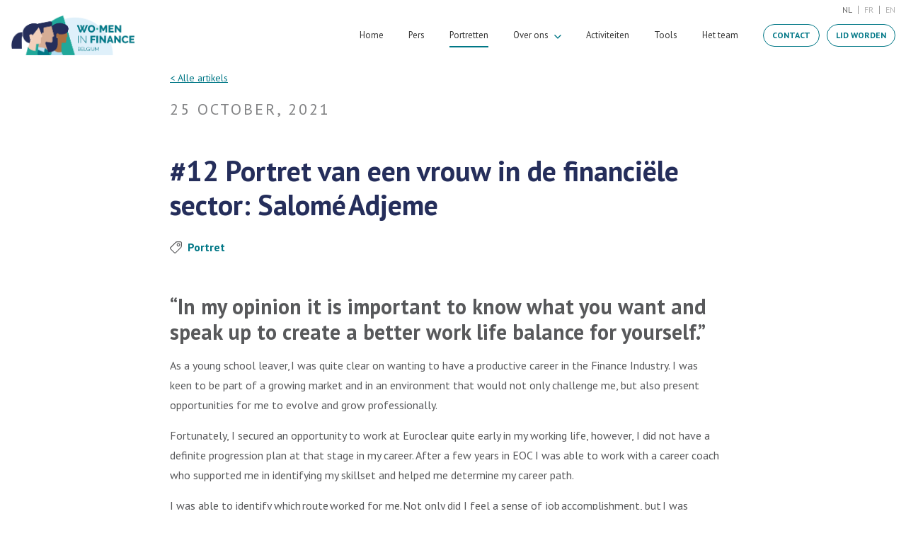

--- FILE ---
content_type: text/html; charset=UTF-8
request_url: https://www.womeninfinancebelgium.be/nl/portret/12-portret-van-een-vrouw-in-de-financiele-sector-salome-adjeme
body_size: 5190
content:
<!DOCTYPE html>
<html lang="nl">
<head>

	<meta charset="UTF-8">
	<meta name="viewport" content="width=device-width, initial-scale=1, minimum-scale=1, maximum-scale=1, user-scalable=no">

    <link rel="preconnect" href="https://fonts.gstatic.com">
    <link href="https://fonts.googleapis.com/css2?family=PT+Sans:wght@400;700&display=swap" rel="stylesheet">
    <link rel="stylesheet" type="text/css" href="https://www.womeninfinancebelgium.be/resources/styles/main.css?v=62c3fefb">

    <link rel="alternate" href="https://www.womeninfinancebelgium.be/en" hreflang="en" />
<link rel="alternate" href="https://www.womeninfinancebelgium.be/fr" hreflang="fr" />
<link rel="alternate" href="https://www.womeninfinancebelgium.be/nl" hreflang="x-default" />
<style itemscope itemtype="https://schema.org/WebSite" itemref="schema_name schema_description schema_image"></style>
<title>#12 Portret van een vrouw in de financiële sector: Salomé Adjeme | Wo·Men in Finance</title>
<meta id="schema_name" itemprop="name" content="#12 Portret van een vrouw in de financiële sector: Salomé Adjeme | Wo·Men in Finance">
<meta name="date" content="2024-07-15" scheme="YYYY-MM-DD">
<meta id="schema_description" itemprop="description" content="Women in Finance pleit voor gelijke kansen voor iedereen binnen de financiële sector. Jong en oud. Man, vrouw en X. Ieder met eigen troeven en met een eigen, unieke manier om naar de wereld te kijken. Net dat is de sterkte van een bedrijf. Net dat leidt tot betere inzichten en beslissingen.">
<meta name="description" content="Women in Finance pleit voor gelijke kansen voor iedereen binnen de financiële sector. Jong en oud. Man, vrouw en X. Ieder met eigen troeven en met een eigen, unieke manier om naar de wereld te kijken. Net dat is de sterkte van een bedrijf. Net dat leidt tot betere inzichten en beslissingen.">
<meta id="schema_image" itemprop="image" content="https://www.womeninfinancebelgium.be/media/site/a115072bb6-1655714673/wif-new-logo.pdf">
<link rel="canonical" href="https://www.womeninfinancebelgium.be/nl/portret/12-portret-van-een-vrouw-in-de-financiele-sector-salome-adjeme">
<meta property="og:title" content="#12 Portret van een vrouw in de financiële sector: Salomé Adjeme | Wo·Men in Finance">
<meta property="og:description" content="Women in Finance pleit voor gelijke kansen voor iedereen binnen de financiële sector. Jong en oud. Man, vrouw en X. Ieder met eigen troeven en met een eigen, unieke manier om naar de wereld te kijken. Net dat is de sterkte van een bedrijf. Net dat leidt tot betere inzichten en beslissingen.">
<meta property="og:image" content="https://www.womeninfinancebelgium.be/media/site/a115072bb6-1655714673/wif-new-logo.pdf">
<meta property="og:url" content="https://www.womeninfinancebelgium.be/nl/portret/12-portret-van-een-vrouw-in-de-financiele-sector-salome-adjeme">
<meta property="og:determiner" content="auto">
<meta property="og:type" content="website">
<meta property="fb:app_id" content="966242223397117">
<meta property="og:locale" content="nl_BE">
<meta property="og:locale:alternate" content="en_US">
<meta property="og:locale:alternate" content="fr_FR">
<meta name="twitter:card" content="summary">
<meta name="twitter:title" content="#12 Portret van een vrouw in de financiële sector: Salomé Adjeme | Wo·Men in Finance">
<meta name="twitter:description" content="Women in Finance pleit voor gelijke kansen voor iedereen binnen de financiële sector. Jong en oud. Man, vrouw en X. Ieder met eigen troeven en met een eigen, unieke manier om naar de wereld te kijken. Net dat is de sterkte van een bedrijf. Net dat leidt tot betere inzichten en beslissingen.">
<meta name="twitter:image" content="https://www.womeninfinancebelgium.be/media/site/a115072bb6-1655714673/wif-new-logo.pdf">
<!-- Global site tag (gtag.js) - Google Analytics -->
<script async src="https://www.googletagmanager.com/gtag/js?id=G-D6BQ7Q7WGJ"></script>
<script>
  window.dataLayer = window.dataLayer || [];
  function gtag(){dataLayer.push(arguments);}
  gtag("consent", "default", {analytics_storage: "denied",wait_for_update: 2000});

  gtag('config', 'G-D6BQ7Q7WGJ');
</script>
<script type="text/javascript">
var _iub = _iub || [];
_iub.csConfiguration = {"whitelabel":false,"lang":"nl","siteId":2278058,"perPurposeConsent":true,"cookiePolicyId":32744589, "banner":{ "acceptButtonDisplay":true,"customizeButtonDisplay":true,"position":"float-bottom-center","acceptButtonColor":"#008179","acceptButtonCaptionColor":"white","customizeButtonColor":"#212121","customizeButtonCaptionColor":"white","rejectButtonColor":"#9e0048","rejectButtonCaptionColor":"white","textColor":"#010101","backgroundColor":"#ffffff","rejectButtonDisplay":true }, "callback": {
            "onPreferenceExpressed": function(preference) {
                if(preference.purposes[4] == true) {
                    gtag("consent", "update", {
                        analytics_storage: "granted",
                    });

                    gtag('js', new Date());
                }
                else {
                    gtag("consent", "default", {
                        analytics_storage: "denied",
                    });
                }
            }
        }};
</script>
<script type="text/javascript" src="//cdn.iubenda.com/cs/iubenda_cs.js" charset="UTF-8" async></script>
        
    
</head>
<body>
    

<div class="wrapper">
	<div class="wrapper__inner">
<div class="wrapper__header">
    <div class="topbar section">
        <div class="topbar__inner section__inner">
            <div class="topbar__brand">
                <div class="brand size-s">
                    <a href="https://www.womeninfinancebelgium.be/nl">
                        <img src="https://www.womeninfinancebelgium.be/resources/graphics/static/logo--woinfi.png?v=62c3fefb" />
                    </a>
                </div>
            </div>
            <div class="topbar__offcanvas">
                <a href="#" class="offcanvas trigger--offcanvas-toggle">
                    <span></span>
                </a>
            </div>
        </div>
    </div>

    <div class="header section">
        <div class="header__inner section__inner">
            <div class="header__brand">
                <div class="brand">
                    <a href="https://www.womeninfinancebelgium.be/nl">
                        <img src="https://www.womeninfinancebelgium.be/resources/graphics/static/logo--woinfi.png?v=62c3fefb" />
                    </a>
                </div>
            </div>
            <div class="header__navigation">
                <div class="header__primary">
                    <ul>
        <li>
        <a href="https://www.womeninfinancebelgium.be/nl">
            <span>Home</span>
                    </a>
            </li>
            <li>
        <a href="https://www.womeninfinancebelgium.be/nl/pers">
            <span>Pers</span>
                    </a>
            </li>
            <li>
        <a href="https://www.womeninfinancebelgium.be/nl/portretten" class="is-active">
            <span>Portretten</span>
                    </a>
            </li>
            <li>
        <a href="https://www.womeninfinancebelgium.be/nl/over-ons">
            <span>Over ons</span>
            <svg xmlns="http://www.w3.org/2000/svg" viewBox="0 0 57 57"><path d="M5.7 11.3L0 17.1l28.3 28.3 28.4-28.3-5.7-5.8-22.7 22.6z"/></svg>        </a>
                    <ul>
                            <li>
                    <a href="https://www.womeninfinancebelgium.be/nl/over-ons/missie">
                        <span>Missie</span>
                    </a>
                </li>
                            <li>
                    <a href="https://www.womeninfinancebelgium.be/nl/over-ons/waarden">
                        <span>Waarden</span>
                    </a>
                </li>
                        </ul>
            </li>
            <li>
        <a href="https://www.womeninfinancebelgium.be/nl/activiteiten">
            <span>Activiteiten</span>
                    </a>
            </li>
            <li>
        <a href="https://www.womeninfinancebelgium.be/nl/tools">
            <span>Tools</span>
                    </a>
            </li>
            <li>
        <a href="https://www.womeninfinancebelgium.be/nl/het-team">
            <span>Het team</span>
                    </a>
            </li>
    </ul>
                </div>
                <div class="header__secondary">
                    <div class="header__links">
                        <ul>
    <li>
        <a href="https://www.womeninfinancebelgium.be/nl/contact" class="btn type-bordered size-xs">
            <span>Contact</span>
        </a>
    </li>
    <li>
        <a href="https://www.womeninfinancebelgium.be/nl/lid-worden" class="btn type-bordered size-xs">
            <span>Lid worden</span>
        </a>
    </li>
</ul>
                    </div>
                </div>
                <div class="header__language">
                    <ul>
            <li>
        <a href="https://www.womeninfinancebelgium.be/nl/portret/12-portret-van-een-vrouw-in-de-financiele-sector-salome-adjeme" hreflang="nl" class="is-active">
            nl        </a>
    </li>
            <li>
        <a href="https://www.womeninfinancebelgium.be/fr/portrait/12-portrait-d-une-femme-dans-le-secteur-financier-salome-adjeme" hreflang="fr">
            fr        </a>
    </li>
            <li>
        <a href="https://www.womeninfinancebelgium.be/en/portrait/12-portrait-of-a-woman-in-finance-salome-adjeme" hreflang="en">
            en        </a>
    </li>
    </ul>
                </div>
            </div>
        </div>
    </div>
</div>

<div class="wrapper__content">
    <div class="content">
        <div class="content__inner">
<div class="section contentSection padding-t-0">
    <div class="section__inner contentSection__inner">
        <div class="articleDetail">

            
            <div class="articleDetail__content">
                <div class="articleDetail__inner">

                    <p class="paragraph size-s spacing-m">
                                                    <a href="https://www.womeninfinancebelgium.be/nl/portretten-archief" class="link">&lt;&nbsp;Alle artikels</a>
                                            </p>

                                        <h4 class="heading spacing-xxs type-wide type-date">
                        25 October, 2021                    </h4>
                                        <h1 class="heading size-m fc--secondary-1">#12 Portret van een vrouw in de financiële sector: Salomé Adjeme</h1>
                                        <div class="tagList align-left minor-spacing">
                        <div class="tagList__inner">
                            <ul>
                                                                <li>
                                                                            <a href="https://www.womeninfinancebelgium.be/nl/portretten-archief/tag:Portret" class="link size-l">
                                                                            <svg xmlns="http://www.w3.org/2000/svg" viewBox="0 0 57 57"><path d="M24.4 56.7c-1.7 0-3.4-.7-4.6-1.9L1.9 37c-2.6-2.6-2.6-6.6 0-9.2l24-24C28.1 1.5 32 0 34.9 0h15.3c3.5 0 6.5 3 6.5 6.5v15.3c0 3-1.6 6.9-3.8 9l-24 24c-1.1 1.2-2.8 1.9-4.5 1.9zM34.9 4.1c-1.9 0-4.8 1.2-6.2 2.6l-24 24c-.9.9-.9 2.4 0 3.4L22.6 52c.9.9 2.6.9 3.4 0l24-24c1.3-1.3 2.6-4.2 2.6-6.2V6.5c0-1.3-1.1-2.4-2.4-2.4H34.9z"/><path d="M40.5 24.1c-4.3 0-7.9-3.5-7.9-7.9 0-4.3 3.5-7.9 7.9-7.9 4.3 0 7.9 3.5 7.9 7.9.1 4.3-3.4 7.9-7.9 7.9zm0-12.1c-2.3 0-4.2 1.9-4.2 4.2s1.9 4.2 4.2 4.2 4.2-1.9 4.2-4.2-1.9-4.2-4.2-4.2z"/></svg>                                        <span>Portret</span>
                                    </a>
                                </li>
                                                            </ul>
                        </div>
                    </div>
                                                                <h2>“In my opinion it is important to know what you want and speak up to create a better work life balance for yourself.” </h2>
                                            <p>As a young school leaver, I was quite clear on wanting to have a productive career in the Finance Industry. I was keen to be part of a growing market and in an environment that would not only challenge me, but also present opportunities for me to evolve and grow professionally. </p><p>Fortunately, I secured an opportunity to work at Euroclear quite early in my working life, however, I did not have a definite progression plan at that stage in my career. After a few years in EOC I was able to work with a career coach who supported me in identifying my skillset and helped me determine my career path. </p><p>I was able to identify which route worked for me. Not only did I feel a sense of job accomplishment, but I was presented with a sense of control of my life. I quickly learned that by having a long-term career vision, you can progress with confidence, and give yourself options as to how to get there.  </p>                                            <p>If I had to give my younger self any advice it would be to search for a career coach or mentor, if possible, as soon as you get into a company. </p><p><em>In my opinion it is important to know what you want and speak up to create a better work life balance for yourself. Early on in my career I can recall moments when I was too afraid to speak up about what did or did not work for me. I didn’t always have a good work-life balance and thought it would be badly perceived if I worked only 80% for ex. However, today I know you can make it work by being clear and speaking up on what you need and want. We are now in an era where women not only support each other but are more vocal about what they need. </em> </p><p>I am very happy in the position that I am in right now, I have found my balance between being a Collateral Account Manager but also creating and being part of cooperate initiatives, such as the Ethnicity &amp; Culture group and the Women Empowering Academy which is a platform for helping women and men to start a personal development journey. It’s all about growing, getting to know yourself and planning for the future.  </p>                                    </div>
            </div>
        </div>
    </div>
</div>

</div>
</div>
</div>

<div class="wrapper__footer">
    <div class="footer section">
        <div class="footer__primary">
            <div class="footer__inner section__inner">
                <div class="footer__brand">
                    <div class="brand">
                        <a href="https://www.womeninfinancebelgium.be/nl">
                            <img src="https://www.womeninfinancebelgium.be/resources/graphics/static/logo--woinfi.png?v=62c3fefb" />
                        </a>
                    </div>
                                        <p>
                                                                                            </p>
                </div>
                <div class="footer__columns">
                    <div class="footer__column">
                        <h3 class="heading size-xs spacing-m fc--secondary-1">Partners</h3>
                        <div class="footer__partners">
                            <a href="https://www.febelfin.be/nl" target="_blank" class="footer__partnerLogo">
                                <img src="https://www.womeninfinancebelgium.be/media/site/350c26a65c-1623757888/febelfin-300x180.png" alt="" />
                            </a>
                            <a href="https://www.vbo.be" target="_blank" class="footer__partnerLogo">
                                <img src="/resources/graphics/static/vbofeb-nl.png" />
                            </a>
                            <a href="https://www.assuralia.be/" target="_blank" class="footer__partnerLogo">
                                <img src="/resources/graphics/static/assuralia.png" />
                            </a>
                        </div>
                    </div>
                    <div class="footer__column">
                        <h3 class="heading size-xs spacing-m fc--secondary-1">Volg ons via</h3>
                        <div class="socials">
    <div class="socials__list">
        <ul>
                        <li>
                <a href="https://www.linkedin.com/company/women-in-finance-belgium/?viewAsMember=true" class="circle" target="_blank">
                    <svg xmlns="http://www.w3.org/2000/svg" viewBox="0 0 142 142"><path d="M2 47h30v91H2zM17.2 3.1C6.8 3.1 0 10 0 18.9c0 8.8 6.6 15.8 16.8 15.8h.2c10.6 0 17.2-7 17.2-15.8-.2-8.9-6.6-15.8-17-15.8zM106.7 45.1c-16.1 0-23.3 8.9-27.4 15.1v.3h-.2c.1-.1.1-.2.2-.3v-13H49c.4 8.6 0 91.4 0 91.4h30.4v-51c0-2.7.2-5.5 1-7.4C82.6 74.7 87.6 69 96 69c11 0 15.4 8.4 15.4 20.7v48.9h30.4V86.2c-.1-28.1-15.1-41.1-35.1-41.1z"/></svg>                </a>
            </li>
                        <li>
                <a href="https://instagram.com/womeninfinancebelgium?utm_medium=copy_link" class="circle" target="_blank">
                    <svg xmlns="http://www.w3.org/2000/svg" viewBox="0 0 57 57"><path d="M28.3 13.6c-8 0-14.6 6.5-14.6 14.6s6.5 14.6 14.6 14.6S43 36.2 43 28.2s-6.7-14.6-14.7-14.6zm0 24c-5.1 0-9.4-4.2-9.4-9.4s4.2-9.4 9.4-9.4 9.4 4.2 9.4 9.4-4.2 9.4-9.4 9.4z"/><circle cx="44" cy="13" r="3"/><path d="M52.1 4.7c-3-3.1-7.2-4.7-12-4.7H16.6C6.6 0 0 6.6 0 16.6V40c0 4.9 1.6 9.1 4.8 12.2 3.1 3 7.2 4.5 11.9 4.5H40c4.9 0 9-1.6 12-4.5 3.1-3 4.7-7.2 4.7-12.1V16.6c0-4.8-1.6-8.9-4.6-11.9zm-.4 35.4c0 3.5-1.3 6.4-3.3 8.3-2.1 1.9-4.9 3-8.3 3H16.7c-3.4 0-6.3-1-8.3-3-2.1-2.1-3.1-4.9-3.1-8.5V16.6c0-3.4 1-6.3 3.1-8.3 1.9-1.9 4.9-3 8.3-3h23.5c3.4 0 6.3 1 8.3 3.1 1.9 2.1 3.1 4.9 3.1 8.2v23.5h.1z"/></svg>                </a>
            </li>
                    </ul>
    </div>
</div>
                    </div>
                </div>
            </div>
        </div>
        <div class="footer__legal">
            <div class="footer__inner section__inner">
                &copy; Wo·Men in Finance 2026 - <a href="/nl/privacy-policy" rel="noopener noreferrer nofollow">Privacy Policy</a> - <a href="/nl/cookie-policy" rel="noopener noreferrer nofollow">Cookie Policy</a>            </div>
        </div>
    </div>
</div>

<div class="layer">
    <div class="layer__holder">
        <div class="layer__video target--layer-videoplayer"></div>
        <div class="layer__controls">
            <a href="#" class="trigger--layer-conceal">
                <svg xmlns="http://www.w3.org/2000/svg" viewBox="0 0 57 57"><path d="M34.4 28.3l21-21c1.7-1.7 1.7-4.4 0-6-1.7-1.7-4.4-1.7-6 0l-21.1 21-21-21.1c-1.7-1.7-4.4-1.7-6 0-1.7 1.7-1.7 4.4 0 6l21.1 21.1L1.2 49.4c-1.7 1.7-1.7 4.4 0 6 .8.8 1.9 1.2 3 1.2s2.2-.4 3-1.2l21.1-21.1 21.1 21.1c.8.8 1.9 1.2 3 1.2s2.2-.4 3-1.2c1.7-1.7 1.7-4.4 0-6l-21-21.1z"/></svg>            </a>
        </div>
    </div>
    <div class="layer__solid trigger--layer-conceal"></div>
</div>
	</div>
</div>

<script src="//cdnjs.cloudflare.com/ajax/libs/jquery/3.5.1/jquery.min.js"></script>
<script src="https://www.womeninfinancebelgium.be/resources/scripts/main.js?v=62c3fefb"></script>

</body>
</html>


--- FILE ---
content_type: text/css
request_url: https://www.womeninfinancebelgium.be/resources/styles/main.css?v=62c3fefb
body_size: 7484
content:
.slick-slider{position:relative;display:block;box-sizing:border-box;-webkit-user-select:none;-moz-user-select:none;-ms-user-select:none;user-select:none;-webkit-touch-callout:none;-khtml-user-select:none;-ms-touch-action:pan-y;touch-action:pan-y;-webkit-tap-highlight-color:transparent}.slick-list{position:relative;display:block;overflow:hidden;margin:0;padding:0}.slick-list:focus{outline:none}.slick-list.dragging{cursor:pointer;cursor:hand}.slick-slider .slick-track,.slick-slider .slick-list{-webkit-transform:translate3d(0, 0, 0);-moz-transform:translate3d(0, 0, 0);-ms-transform:translate3d(0, 0, 0);-o-transform:translate3d(0, 0, 0);transform:translate3d(0, 0, 0)}.slick-track{position:relative;top:0;left:0;display:block;margin-left:auto;margin-right:auto}.slick-track:before,.slick-track:after{display:table;content:''}.slick-track:after{clear:both}.slick-loading .slick-track{visibility:hidden}.slick-slide{display:none;float:left;height:100%;min-height:1px}[dir='rtl'] .slick-slide{float:right}.slick-slide img{display:block}.slick-slide.slick-loading img{display:none}.slick-slide.dragging img{pointer-events:none}.slick-initialized .slick-slide{display:block}.slick-loading .slick-slide{visibility:hidden}.slick-vertical .slick-slide{display:block;height:auto;border:1px solid transparent}.slick-arrow.slick-hidden{display:none}html{display:block;width:100%;height:100%;box-sizing:border-box}body{display:block;width:100%;height:100%;margin:0;padding:0}img{display:block;max-width:100%}*,*:before,*:after{box-sizing:inherit}body{color:#58595b}::selection{color:#fff;background:#007786}::-moz-selection{color:#fff;background:#007786}a{color:#007786}.fc--primary-1{color:#007786;fill:#007786}.bgc--primary-1{background-color:#007786}.fc--secondary-1{color:#252E5B;fill:#252E5B}.bgc--secondary-1{background-color:#252E5B}.fc--secondary-2{color:#007786;fill:#007786}.bgc--secondary-2{background-color:#007786}.fc--secondary-3{color:#D7EEF9;fill:#D7EEF9}.bgc--secondary-3{background-color:#D7EEF9}.fc--secondary-4{color:#1CA798;fill:#1CA798}.bgc--secondary-4{background-color:#1CA798}.fc--main{color:#58595b;fill:#58595b}.bgc--main{background-color:#58595b}.fc--pdf{color:#b10f10;fill:#b10f10}.bgc--pdf{background-color:#b10f10}.fc--word{color:#0e62bc;fill:#0e62bc}.bgc--word{background-color:#0e62bc}.fc--excel{color:#1b7c46;fill:#1b7c46}.bgc--excel{background-color:#1b7c46}.fc--powerpoint{color:#c3432f;fill:#c3432f}.bgc--powerpoint{background-color:#c3432f}.fc--neutrals-0{color:#fff;fill:#fff}.bgc--neutrals-0{background-color:#fff}.fc--neutrals-1{color:#e5e5e5;fill:#e5e5e5}.bgc--neutrals-1{background-color:#e5e5e5}.fc--neutrals-2{color:#ccc;fill:#ccc}.bgc--neutrals-2{background-color:#ccc}.fc--neutrals-3{color:#b2b2b2;fill:#b2b2b2}.bgc--neutrals-3{background-color:#b2b2b2}.fc--neutrals-4{color:#999;fill:#999}.bgc--neutrals-4{background-color:#999}.fc--neutrals-5{color:#7f7f7f;fill:#7f7f7f}.bgc--neutrals-5{background-color:#7f7f7f}.fc--neutrals-6{color:#656565;fill:#656565}.bgc--neutrals-6{background-color:#656565}.fc--neutrals-7{color:#4c4c4c;fill:#4c4c4c}.bgc--neutrals-7{background-color:#4c4c4c}.fc--neutrals-8{color:#333;fill:#333}.bgc--neutrals-8{background-color:#333}.fc--neutrals-9{color:#191919;fill:#191919}.bgc--neutrals-9{background-color:#191919}.fc--neutrals-10{color:#000;fill:#000}.bgc--neutrals-10{background-color:#000}.fc--light-1{color:#f0f0f0;fill:#f0f0f0}.bgc--light-1{background-color:#f0f0f0}.fc--valid{color:#84b618;fill:#84b618}.bgc--valid{background-color:#84b618}.fc--invalid{color:#D8393C;fill:#D8393C}.bgc--invalid{background-color:#D8393C}html{font-size:10px;-webkit-text-size-adjust:100%}body{font-family:"PT Sans",Helvetica,Arial,serif;font-size:16px;line-height:1.8;font-weight:normal;-webkit-font-smoothing:antialiased;-moz-osx-font-smoothing:grayscale;text-rendering:optimizeLegibility;-webkit-tap-highlight-color:rgba(0,0,0,0)}p{margin:0 0 15px 0}p:last-child{margin-bottom:0}@media all and (max-width: 767px){body{font-size:15px}}.btn{display:inline-flex;align-items:center;justify-content:center;padding:14px 45px;font-family:"PT Sans",Helvetica,Arial,serif;font-size:15px;line-height:1.2;font-weight:700;text-transform:uppercase;background:#007786;color:#fff;border:1px solid #007786;border-radius:35px;text-decoration:none;appearance:none;outline:none;transition:all 150ms;cursor:pointer;position:relative;overflow:hidden}.btn span{display:block;position:relative;z-index:2}.btn:after{content:"";display:block;width:100%;height:100%;background:#007786;position:absolute;left:0;top:0;transform:translate(-110%, 0);transition:all 250ms cubic-bezier(0.25, 0.46, 0.45, 0.94)}.btn:hover{background:#252E5B;border-color:#252E5B;color:#fff}.btn:active,.btn:focus{outline:none}.btn.size-s{font-size:14px;padding:12px 30px}.btn.size-xs{font-size:14px;padding:8px 12px}.btn.type-full{display:flex;width:100%}.btn.type-bordered{background:transparent;color:#007786}.btn.type-bordered:hover{border-color:#00606d;color:#fff}.btn.type-bordered:hover:after{background:#00606d;transform:translate(0, 0)}.btn.type-rectangle{border-radius:0}.btn.type-disabled{filter:grayscale(1);opacity:0.25;pointer-events:none}.btn.color-neutrals-0{background:#fff;border-color:#fff;color:#007786}.btn.color-neutrals-0:after{background:#fff}.btn.color-neutrals-0:hover{background:#e6e6e6}.btn.color-neutrals-0.type-bordered{background:transparent;color:#fff}.btn.color-neutrals-0.type-bordered:after{background:#fff}.btn.color-neutrals-0.type-bordered:hover{border-color:#fff;color:#007786}.btn.color-neutrals-0.type-bordered:hover:after{background:#fff;transform:translate(0, 0)}.btn.color-secondary-1{background:#252E5B;border-color:#252E5B;color:#fff}.btn.color-secondary-1:after{background:#252E5B}.btn.color-secondary-1:hover{background:#161c37}.btn.color-secondary-1.type-bordered{background:transparent;color:#252E5B}.btn.color-secondary-1.type-bordered:after{background:#252E5B}.btn.color-secondary-1.type-bordered:hover{border-color:#252E5B;color:#fff}.btn.color-secondary-1.type-bordered:hover:after{background:#252E5B;transform:translate(0, 0)}@media all and (max-width: 767px){.btn{display:flex;width:100%;font-size:14px}}.circle{display:flex;align-items:center;justify-content:center;width:45px;height:45px;border-radius:50%;overflow:hidden;background:#007786;fill:#fff;transition:all 225ms cubic-bezier(0.455, 0.03, 0.515, 0.955)}.circle svg{display:block;width:15px;height:15px}.circle:hover{background:#00606d;fill:#fff}.circle.size-s{width:30px;height:30px}.circle.size-s svg{width:14px;height:14px}.heading{margin:0;padding:0;font-family:"PT Sans",Helvetica,Arial,serif;font-weight:700}.heading.size-l{font-size:44px;line-height:1.1}.heading.size-m{font-size:38px;line-height:1.1}.heading.size-s{font-size:30px;line-height:1.2}.heading.size-xs{font-size:22px;line-height:1.2}.heading.size-xxs{font-size:17px;line-height:1.2}.heading.spacing-xxs{margin:0 0 5px 0}.heading.spacing-xs{margin:0 0 10px 0}.heading.spacing-s{margin:0 0 15px 0}.heading.spacing-m{margin:0 0 20px 0}.heading.spacing-l{margin:0 0 25px 0}.heading.spacing-xl{margin:0 0 30px 0}.heading.spacing-xxl{margin:0 0 35px 0}.heading.weight-400{font-weight:400}.heading.weight-700{font-weight:700}.heading.text-spacing{letter-spacing:3px}.heading.text-upper{text-transform:uppercase}.heading.type-author:before{content:"";display:inline-block;width:40px;height:1px;background:#999;margin:0 5px 0 0;position:relative;top:-3px}.heading.type-wide{font-family:"PT Sans",Helvetica,Arial,serif;font-size:12px;font-weight:400;letter-spacing:3px;text-transform:uppercase;opacity:0.75}@media all and (max-width: 419px){.heading.size-l{font-size:32px}.heading.size-m{font-size:28px}.heading.size-s{font-size:22px}.heading.size-xs{font-size:18px}.heading.size-xxs{font-size:15px}}@media all and (min-width: 420px) and (max-width: 767px){.heading.size-l{font-size:36px}.heading.size-m{font-size:31px}.heading.size-s{font-size:25px}.heading.size-xs{font-size:20px}.heading.size-xxs{font-size:16px}}@media all and (min-width: 768px) and (max-width: 1023px){.heading.size-l{font-size:38px}.heading.size-m{font-size:32px}.heading.size-s{font-size:26px}.heading.size-xs{font-size:21px}.heading.size-xxs{font-size:16px}}@media all and (min-width: 1024px) and (max-width: 1279px){.heading.size-l{font-size:41px}.heading.size-m{font-size:35px}.heading.size-s{font-size:28px}.heading.size-xs{font-size:22px}.heading.size-xxs{font-size:17px}}input[type=text],input[type=email],textarea{display:flex;width:100%;padding:10px 15px;height:48px;background:#fff;border:1px solid #e5e5e5;box-shadow:none;appearance:none;border-radius:0px;font-family:"PT Sans",Helvetica,Arial,serif;font-size:12px;line-height:1.2}input[type=text]:focus,input[type=text]:active,input[type=email]:focus,input[type=email]:active,textarea:focus,textarea:active{outline:none;border-color:#999}.is-invalid input[type=text]:focus,.is-invalid input[type=text]:active,.is-invalid input[type=email]:focus,.is-invalid input[type=email]:active,.is-invalid textarea:focus,.is-invalid textarea:active{border-color:#D8393C}.bgc--light-1 input[type=text],.bgc--light-1 input[type=email],.bgc--light-1 textarea{background:#fff;border-color:#fff}.is-invalid input[type=text],.is-invalid input[type=email],.is-invalid textarea{background:#f5cecf;border-color:#D8393C}textarea{height:150px;padding-top:18px;padding-bottom:18px}.link{display:inline-block;color:#007786;text-decoration:underline}.offcanvas{display:flex;align-items:center;justify-content:center;width:40px;height:40px;cursor:pointer;padding:0;position:relative}.offcanvas span{display:block;width:23px;height:1px;position:relative;background-color:#000;transition:all 150ms cubic-bezier(0.455, 0.03, 0.515, 0.955);-webkit-touch-callout:none}.offcanvas span:before,.offcanvas span:after{content:"";position:absolute;right:0;width:100%;height:100%;background:#000;transition:transform 200ms}.offcanvas span:before{width:18px;transform:translate(0, -8px)}.offcanvas span:after{width:28px;transform:translate(0, 8px)}.offcanvas--is-open .offcanvas span{background-color:transparent}.offcanvas--is-open .offcanvas span:before{width:28px;transform:translate(0, 0) rotate(45deg)}.offcanvas--is-open .offcanvas span:after{width:28px;transform:translate(0, 0) rotate(-45deg)}body.offcanvas--is-open{overflow:hidden}.paragraph.size-l{font-size:18px}.paragraph.size-s{font-size:14px;line-height:1.5}.paragraph.size-xs{font-size:12px;line-height:1.2}.paragraph.spacing-0{margin:0}.paragraph.spacing-xxs{margin:0 0 5px 0}.paragraph.spacing-xs{margin:0 0 10px 0}.paragraph.spacing-s{margin:0 0 15px 0}.paragraph.spacing-m{margin:0 0 20px 0}.paragraph.spacing-l{margin:0 0 25px 0}.paragraph.spacing-xl{margin:0 0 30px 0}.paragraph.spacing-xxl{margin:0 0 35px 0}.paragraph.spacing-xxxl{margin:0 0 50px 0}.paragraph.weight-300{font-weight:300}.paragraph.weight-700{font-weight:700}.paragraph.weight-900{font-weight:900}.paragraph.text-upper{text-transform:uppercase}.play{display:flex;width:100px;height:100px;align-items:center;justify-content:center;text-indent:9999px}.play:before{content:"";display:inline-block;width:0;height:0;border-style:solid;border-width:20px 0 20px 35px;border-color:transparent transparent transparent #fff;position:absolute;left:50%;top:50%;transform:translate(-50%, -50%);z-index:2;margin-left:4px}.play:after{content:"";display:block;width:100%;height:100%;border:4px solid #fff;border-radius:50%;position:absolute;left:0;top:0;transition:all 150ms;z-index:1}.play:hover:after{background:#007786;border-color:#007786;transform:scale(1)}.theSprite{position:absolute;left:-99999rem;display:block}svg{display:block;width:100%;height:100%;padding:0;margin:0}svg g,svg group{fill:currentColor}.symbol{display:block;width:100%;height:100%;color:inherit}.validator--disabler-submit{display:block;position:relative}.validator--disabler-submit:before{content:"";display:none;width:100%;height:100%;background:#fff;opacity:0.8;position:absolute;left:0;top:0;z-index:2}.validator--disabler-submit.is-disabled:before{display:block}.articleDetail{width:100%}.articleDetail .articleDetail__inner{width:100%;max-width:800px;margin:0 auto}.articleDetail .articleDetail__visual{width:100%;height:500px;position:relative;overflow:hidden;margin:0 0 55px 0}.articleDetail .articleDetail__visual img{display:block;width:100%;height:100%;position:absolute;left:0;top:0;object-fit:cover;object-position:center}.articleDetail .articleDetail__content h1{font-size:40px;line-height:1.2}.articleDetail .articleDetail__content h2{font-size:30px;line-height:1.2}.articleDetail .articleDetail__content h3{font-size:26px;line-height:1.2}.articleDetail .articleDetail__content h4{font-size:22px;line-height:1.2}.articleDetail .articleDetail__content h5{font-size:19px;line-height:1.2}.articleDetail .articleDetail__content h6{font-size:15px;line-height:1.2}.articleDetail .articleDetail__content h2,.articleDetail .articleDetail__content h3,.articleDetail .articleDetail__content h4,.articleDetail .articleDetail__content h5,.articleDetail .articleDetail__content h6{line-height:1.2;margin:50px 0 15px}.articleDetail .articleDetail__content h2:first-child,.articleDetail .articleDetail__content h3:first-child,.articleDetail .articleDetail__content h4:first-child,.articleDetail .articleDetail__content h5:first-child,.articleDetail .articleDetail__content h6:first-child{margin-top:0}.articleDetail .articleDetail__content h2:last-child,.articleDetail .articleDetail__content h3:last-child,.articleDetail .articleDetail__content h4:last-child,.articleDetail .articleDetail__content h5:last-child,.articleDetail .articleDetail__content h6:last-child{margin-bottom:0}.articleDetail .articleDetail__content h2.type-date,.articleDetail .articleDetail__content h3.type-date,.articleDetail .articleDetail__content h4.type-date,.articleDetail .articleDetail__content h5.type-date,.articleDetail .articleDetail__content h6.type-date{margin-top:0}.articleDetail .articleDetail__content h1{margin:50px 0 20px}.articleDetail .articleDetail__content h1:first-child{margin-top:0}.articleDetail .articleDetail__content a{color:#333}.articleDetail .articleDetail__content .link{color:#007786}.articleDetail .articleDetail__content .visual,.articleDetail .articleDetail__content .videoplayer,.articleDetail .articleDetail__content .articleDetail__gallery,.articleDetail .articleDetail__content .quote{margin:45px 0}.articleDetail .articleDetail__content .visual:first-child,.articleDetail .articleDetail__content .videoplayer:first-child,.articleDetail .articleDetail__content .articleDetail__gallery:first-child,.articleDetail .articleDetail__content .quote:first-child{margin-top:0}.articleDetail .articleDetail__content .visual:last-child,.articleDetail .articleDetail__content .videoplayer:last-child,.articleDetail .articleDetail__content .articleDetail__gallery:last-child,.articleDetail .articleDetail__content .quote:last-child{margin-bottom:0}.articleDetail .articleDetail__gallery{width:100%;display:flex}@media all and (max-width: 767px){.articleDetail .articleDetail__visual{width:auto;height:300px;margin:0 -15px 35px}.articleDetail .articleDetail__content h1{font-size:34px;line-height:1.2}.articleDetail .articleDetail__content h2{font-size:28px;line-height:1.2}.articleDetail .articleDetail__content h3{font-size:23px;line-height:1.2}.articleDetail .articleDetail__content h4{font-size:21px;line-height:1.2}.articleDetail .articleDetail__content h5{font-size:17px;line-height:1.2}.articleDetail .articleDetail__content h6{font-size:14px;line-height:1.2}}.block .block__inner{display:flex;align-items:center;flex-wrap:wrap;justify-content:space-between}.block .block__visual,.block .block__composition{width:45%;position:relative}.block .block__visual img,.block .block__visual picture,.block .block__composition img,.block .block__composition picture{display:block;width:100%}.block .block__play{position:absolute;left:50%;top:50%;transform:translate(-50%, -50%);z-index:10;line-height:0;font-size:0}.block .block__content{display:flex;align-items:center;width:55%}.block .block__content .btn{margin-top:15px}.block .block__in{width:100%;max-width:620px;padding:25px 0 25px 85px}.block.type-alt .block__visual,.block.type-alt .block__composition{order:2}.block.type-alt .block__content{order:1;justify-content:flex-end}.block.type-alt .block__in{padding:25px 85px 25px 0}@media all and (max-width: 767px){.block .block__visual,.block .block__composition{width:100%;height:0;padding-top:80%;order:1;position:relative;overflow:hidden}.block .block__visual img,.block .block__visual picture,.block .block__composition img,.block .block__composition picture{display:block;width:100%;height:100%;position:absolute;left:0;top:0;object-fit:cover;object-position:center}.block .block__content{width:100%;order:2}.block .block__in{padding:25px 0 0 0}.block.type-alt .block__visual,.block.type-alt .block__composition{order:1}.block.type-alt .block__content{order:2}.block.type-alt .block__in{padding:25px 0 0 0}}@media all and (min-width: 768px) and (max-width: 1023px){.block .block__in{padding:0 0 0 30px}.block .block__visual,.block .block__composition{width:50%}.block .block__content{width:50%}.block.type-alt .block__in{padding:0 30px 0 0}}@media all and (min-width: 1024px) and (max-width: 1279px){.block .block__in{padding:0 0 0 50px}.block.type-alt .block__in{padding:25px 50px 25px 0}}.box{display:flex;align-items:center;width:100%;background:#fafafa}.box .box__inner{width:100%;padding:75px 50px}@media all and (max-width: 419px){.box .box__inner{padding:35px 25px}}@media all and (min-width: 420px) and (max-width: 767px){.box .box__inner{padding:35px 30px}}.boxes{width:100%;margin:35px 0}.boxes:first-child{margin-top:0}.boxes:last-child{margin-bottom:0}.boxes .boxes__inner{width:100%;max-width:1180px;margin:0 auto}.boxes .boxes__list{display:flex;flex-wrap:wrap;margin:0 -10px}.boxes .boxes__item{width:33.33333%;padding:10px}.boxes .boxes__box{background:#f0f0f0;padding:35px 30px;font-size:14px;height:100%}.boxes .boxes__box strong{color:#252E5B}.boxes .boxes__numbers{font-size:12px;opacity:0.85}@media all and (max-width: 767px){.boxes .boxes__item{width:100%}.boxes .boxes__box{padding:25px 20px}}@media all and (min-width: 768px) and (max-width: 1023px){.boxes .boxes__item{width:50%}}.brandList{width:100%;margin:35px 0}.brandList:first-child{margin-top:0}.brandList:last-child{margin-bottom:0}.brandList .brandList__list{display:flex;flex-wrap:wrap;margin:0 -5px}.brandList .brandList__item{width:25%;padding:5px}.brandList .brandList__box{display:flex;width:100%;height:100%;padding:45px;align-items:center;justify-content:center;background:#f0f0f0;overflow:hidden}.brandList img{display:block;width:auto;height:55px;max-width:none;filter:grayscale(1)}.brandList .slick-list{width:100%}.brandList .slick-arrow{display:block;width:40px;height:40px;border:none;background-color:#fff;background-repeat:no-repeat;background-position:center center;background-size:auto 15px;text-indent:-9999px;cursor:pointer;position:absolute;top:50%;transform:translate(0, -50%);z-index:2;transition:all 150ms}.brandList .slick-arrow.slick-prev{left:-40px;background-image:url("../svg/arrow-l.svg")}.brandList .slick-arrow.slick-next{right:-40px;background-image:url("../svg/arrow-r.svg")}.brandList .slick-arrow:focus,.brandList .slick-arrow:active{outline:none}@media all and (max-width: 767px){.brandList{margin:20px auto}.brandList:first-child{margin-top:0}.brandList:last-child{margin-bottom:0}.brandList .brandList__item{width:50%}.brandList .brandList__box{padding:30px}.brandList .slick-arrow{width:32px;height:32px;background-size:auto 16px}}@media all and (min-width: 768px) and (max-width: 1023px){.brandList .brandList__item{width:33.33333%}}@media all and (min-width: 1024px) and (max-width: 1279px){.brandList .brandList__item{width:33.33333%}}@media all and (max-width: 1479px){.brandList .slick-arrow.slick-prev{left:-5px}.brandList .slick-arrow.slick-next{right:-5px}}@media all and (min-width: 1480px){.brandList .slick-arrow{opacity:0.25}.brandList .slick-arrow:hover{opacity:0.75}}.card{display:block;width:100%;text-decoration:none;color:#333;position:relative;overflow:hidden}.card .card__ribbon{display:flex;align-items:center;padding:9px 11px;color:#fff;fill:#fff;position:absolute;left:0;top:0;z-index:10}.card .card__ribbon svg{display:block;width:17px;margin:0 5px 0 0}.card .card__ribbon span{font-size:12px;line-height:1.1}.card .card__visual{display:block;width:100%;height:0;padding-top:110%;position:relative;overflow:hidden;background:#e5e5e5}.card .card__visual a{display:block;text-decoration:none}.card .card__visual img,.card .card__visual picture{display:block;width:100%;height:100%;position:absolute;left:0;top:0;object-fit:cover;object-position:center}.card .card__content{display:block;width:100%;padding:20px 10px;font-size:12.8px}.card .card__content .heading a{display:block;text-decoration:none;color:inherit}.card .card__actions{display:block;width:100%;margin:20px 0 0 0}.card.type-large .card__visual{padding-top:65%}.card.type-large .card__content{font-size:15px}.cards{width:100%;margin:35px 0}.cards:first-child{margin-top:0}.cards:last-child{margin-bottom:0}.cards .cards__list{display:flex;flex-wrap:wrap;width:auto;margin:0 -10px}.cards .cards__item{width:25%;padding:15px 10px}.cards.type-large .cards__item{width:50%}.cards .slick-list{width:100%}.cards .slick-arrow{display:block;width:40px;height:40px;border:none;background-color:#fff;background-repeat:no-repeat;background-position:center center;background-size:auto 20px;text-indent:-9999px;cursor:pointer;position:absolute;top:35%;transform:translate(0, -50%);z-index:2;transition:all 150ms}.cards .slick-arrow.slick-prev{left:-40px;background-image:url("../svg/arrow-l.svg")}.cards .slick-arrow.slick-next{right:-40px;background-image:url("../svg/arrow-r.svg")}.cards .slick-arrow:focus,.cards .slick-arrow:active{outline:none}@media all and (max-width: 767px){.cards .slick-arrow{width:32px;height:32px;background-size:auto 16px}.cards.type-large .cards__item{width:100%}}@media all and (max-width: 479px){.cards .cards__item{width:100%}}@media all and (min-width: 480px) and (max-width: 800px){.cards .cards__item{width:50%}}@media all and (min-width: 801px) and (max-width: 1179px){.cards .cards__item{width:33.33333%}}@media all and (max-width: 1479px){.cards .slick-arrow.slick-prev{left:-5px}.cards .slick-arrow.slick-next{right:-5px}}@media all and (min-width: 1480px){.cards .slick-arrow{opacity:0.25}.cards .slick-arrow:hover{opacity:0.75}}.contentSection .contentSection__inner{padding-top:100px;padding-bottom:100px}.contentSection .contentSection__limited{width:100%;max-width:540px;text-align:center;margin:0 auto}.contentSection .contentSection__limited.size-m{max-width:680px}.contentSection .contentSection__limited.size-l{max-width:800px}.contentSection .contentSection__limited.spacing-l{margin-bottom:50px}.contentSection .contentSection__limited.spacing-xl{margin-bottom:80px}.contentSection .contentSection__limited.align-left{text-align:left;margin-left:0;margin-right:0}.contentSection.padding-t-0 .contentSection__inner{padding-top:0px}.contentSection.padding-b-0 .contentSection__inner{padding-bottom:0px}.contentSection.padding-0 .contentSection__inner{padding-top:0px;padding-bottom:0px}.contentSection.padding-t-s .contentSection__inner{padding-top:50px}.contentSection.padding-b-s .contentSection__inner{padding-bottom:50px}.contentSection.padding-s .contentSection__inner{padding-top:50px;padding-bottom:50px}.contentSection.padding-t-l .contentSection__inner{padding-top:150px}.contentSection.padding-b-l .contentSection__inner{padding-bottom:150px}.contentSection.padding-l .contentSection__inner{padding-top:150px;padding-bottom:150px}@media all and (max-width: 767px){.contentSection .contentSection__limited{text-align:left;max-width:none}.contentSection .contentSection__limited.size-m{max-width:none}.contentSection .contentSection__limited.size-l{max-width:none}}@media all and (max-width: 419px){.contentSection .contentSection__inner{padding-top:35px;padding-bottom:35px}.contentSection.padding-t-s .contentSection__inner{padding-top:35px}.contentSection.padding-b-s .contentSection__inner{padding-bottom:35px}.contentSection.padding-s .contentSection__inner{padding-top:35px;padding-bottom:35px}.contentSection.padding-t-l .contentSection__inner{padding-top:70px}.contentSection.padding-b-l .contentSection__inner{padding-bottom:70px}.contentSection.padding-l .contentSection__inner{padding-top:70px;padding-bottom:70px}}@media all and (min-width: 420px) and (max-width: 767px){.contentSection .contentSection__inner{padding-top:40px;padding-bottom:40px}.contentSection.padding-t-s .contentSection__inner{padding-top:40px}.contentSection.padding-b-s .contentSection__inner{padding-bottom:40px}.contentSection.padding-s .contentSection__inner{padding-top:40px;padding-bottom:40px}.contentSection.padding-t-l .contentSection__inner{padding-top:80px}.contentSection.padding-b-l .contentSection__inner{padding-bottom:80px}.contentSection.padding-l .contentSection__inner{padding-top:80px;padding-bottom:80px}}@media all and (min-width: 768px) and (max-width: 1023px){.contentSection .contentSection__inner{padding-top:55px;padding-bottom:55px}.contentSection.padding-t-s .contentSection__inner{padding-top:55px}.contentSection.padding-b-s .contentSection__inner{padding-bottom:55px}.contentSection.padding-s .contentSection__inner{padding-top:55px;padding-bottom:40px}.contentSection.padding-t-l .contentSection__inner{padding-top:110px}.contentSection.padding-b-l .contentSection__inner{padding-bottom:110px}.contentSection.padding-l .contentSection__inner{padding-top:110px;padding-bottom:110px}}.newsletter{width:100%;margin:100px 0 0 0;padding:0 0 20px 0}.newsletter .newsletter__inner{display:flex;justify-content:space-between;position:relative;z-index:2}.newsletter .newsletter__visual{width:50%;position:relative;overflow:hidden}.newsletter .newsletter__visual img,.newsletter .newsletter__visual picture{width:100%;height:100%;position:absolute;left:0;top:0;object-fit:cover;object-position:center}.newsletter .newsletter__content{display:flex;width:50%;position:relative;z-index:2}.newsletter .newsletter__content .box{width:auto;margin:0}.newsletter .newsletter__form{display:flex;width:100%;align-items:center;justify-content:space-between}.newsletter .newsletter__form .btn{flex-shrink:0;flex-grow:0;margin:0 0 0 10px}.newsletter:after{content:"";display:block;width:100%;height:120px;position:absolute;left:0;bottom:0;background:#f0f0f0}@media all and (max-width: 1023px){.newsletter{margin:45px 0 0 0}.newsletter .newsletter__visual{display:none}.newsletter .newsletter__content{width:100%}.newsletter .newsletter__content .box{margin:0}}@media all and (max-width: 767px){.newsletter .newsletter__form{flex-wrap:wrap}.newsletter .newsletter__form .btn{margin:10px 0 0 0}}.person{display:block;text-decoration:none;color:#58595b;transition:all 150ms;position:relative}.person .person__visual{display:block;position:relative;overflow:hidden}.person .person__visual img,.person .person__visual picture{display:block;width:100%}.person .person__content{display:block;padding:15px 10px;line-height:1.5}.person .person__content svg{display:block;width:30px;height:30px;margin:0 0 15px 0;opacity:0.25}.person .person__content .heading{font-size:19px}.person .person__icon{display:flex;align-items:center;justify-content:center;width:100%;height:100%;position:absolute;left:0;top:0;z-index:2;opacity:0;transition:all 150ms;transform:translate(0, -5px)}.person .person__icon svg{display:block;width:30px;height:30px;fill:#fff}.person .person__cta{display:block;margin:10px 0 0 0}.person .person__overlay{display:flex;align-items:center;justify-content:center;flex-wrap:wrap;width:100%;height:100%;padding:20px;background:rgba(255,255,255,0.85);position:absolute;left:0;top:0;z-index:10;line-height:1.5;text-align:center;opacity:0;transition:all 350ms cubic-bezier(0.455, 0.03, 0.515, 0.955)}.person .person__overlay span{display:block;width:100%}.person .person__overlay a{word-break:break-all}.person .person__extraContent{display:none}.person:hover{color:#58595b}.person:hover .person__overlay{opacity:1;transform:translate(0, 0)}.person:hover .person__icon{opacity:1;transform:translate(0, 0)}.person.type-boxed{background:#f0f0f0}.person.type-boxed .person__content{padding:25px 20px}.person.type-boxed strong{display:block}.person.type-boxed:hover{background:#e6e6e6}@media all and (max-width: 767px){.person .person__content{padding:8px 0px 15px}.person .person__extraContent{display:block}.person .person__cta{margin-top:7px}.person:hover .person__overlay{display:none}}@media all and (min-width: 768px) and (max-width: 1023px){.person .person__extraContent{display:block}.person:hover .person__overlay{display:none}}.quote{padding:15px 0 15px 40px;border-left:2px solid #007786}@media all and (max-width: 767px){.quote{padding:5px 0 5px 15px}}.socials{width:100%}.socials .socials__list{margin:0 -5px}.socials .socials__list ul{list-style:none;margin:0;padding:0;display:flex;align-items:center;justify-content:flex-start;flex-wrap:wrap}.socials .socials__list li{margin:5px !important}@media all and (max-width: 767px){.socials .socials__list ul{justify-content:flex-start}}.tagList{width:100%;margin:35px 0}.tagList:first-child{margin-top:0}.tagList:last-child{margin-bottom:0}.tagList .tagList__inner{width:auto;margin:0 -15px}.tagList ul{list-style:none;margin:0;padding:0;width:100%;display:flex;align-items:center;justify-content:center;flex-wrap:wrap}.tagList li{margin:2px 15px;font-weight:700}.tagList a{display:flex;align-items:center;color:#58595b;fill:#58595b;text-decoration:none}.tagList a:hover,.tagList a.is-active{color:#007786;fill:#007786}.tagList svg{display:block;width:17px;height:17px;margin:0 8px 0 0}.tagList .tagList__select{padding:0 15px}.tagList.align-left ul{justify-content:flex-start}.tagList.minor-spacing{margin:15px 0}.tagList.minor-spacing:first-child{margin-top:0}.tagList.minor-spacing:last-child{margin-bottom:0}.tagList.has-filters .tagList__select{display:none}@media all and (max-width: 767px){.tagList{margin:10px 0}.tagList:first-child{margin-top:0}.tagList:last-child{margin-bottom:0}.tagList ul{justify-content:flex-start}.tagList.has-filters ul{display:none}.tagList.has-filters .tagList__select{display:block}}.team{width:100%;margin:35px 0}.team:first-child{margin-top:0}.team:last-child{margin-bottom:0}.team .team__list{display:flex;flex-wrap:wrap;width:auto;margin:0 -10px}.team .team__item{width:25%;padding:15px 10px}@media all and (max-width: 479px){.team .team__item{width:100%}}@media all and (min-width: 480px) and (max-width: 800px){.team .team__item{width:50%}}@media all and (min-width: 801px) and (max-width: 1179px){.team .team__item{width:33.33333%}}.testimonials{width:100%;margin:35px 0}.testimonials:first-child{margin-top:0}.testimonials:last-child{margin-bottom:0}.testimonials .testimonials__list{display:flex;justify-content:center;margin:0 -10px}.testimonials .testimonials__item{width:100%;max-width:685px;padding:10px}.testimonials .testimonials__box{background:#f0f0f0;padding:45px}@media all and (max-width: 767px){.testimonials .testimonials__list{flex-wrap:wrap}.testimonials .testimonials__item{max-width:none}}@media all and (min-width: 768px) and (max-width: 1023px){.testimonials .testimonials__list{flex-wrap:wrap}.testimonials .testimonials__item{width:50%}.testimonials .testimonials__item:nth-child(3){width:100%;max-width:none}}.videoplayer{width:100%;height:0;padding-top:56.25%;overflow:hidden;position:relative;margin:45px 0}.videoplayer:first-child{margin-top:0}.videoplayer:last-child{margin-bottom:0}.videoplayer iframe{width:100%;height:100%;position:absolute;left:0;top:0}.visual{width:100%;margin:45px 0}.visual:first-child{margin-top:0}.visual:last-child{margin-bottom:0}.visual img{display:block;width:100%}.section{width:100%;position:relative;overflow:hidden}.section .section__inner{width:100%;max-width:1480px;margin:0 auto;padding-left:15px;padding-right:15px;position:relative}.section.type-wide .section__inner{max-width:1440px}.footer{width:100%;font-size:12.8px;color:#656565;background:#f0f0f0}.footer .footer__primary .footer__inner{display:flex;justify-content:space-between;padding-top:85px;padding-bottom:85px}.footer .footer__brand{flex-shrink:0;flex-grow:0}.footer .footer__brand .brand{margin:0 0 10px 0}.footer .footer__brand a{color:#656565}.footer .footer__brand a:hover{color:#007786}.footer .footer__brand img{display:block;width:215px}.footer .footer__columns{display:flex;justify-content:flex-end;width:100%;padding:0 0 0 55px}.footer .footer__column{width:50%;max-width:450px;margin:0 0 0 50px}.footer .footer__column ul{list-style:none;margin:0;padding:0}.footer .footer__column li{font-size:14px;line-height:1.2;margin:20px 0 0 0}.footer .footer__column li:first-child{margin-top:0}.footer .footer__column a{color:#4c4c4c;text-decoration:none;transition:all 150ms}.footer .footer__column a:hover{color:#000;text-decoration:underline}.footer .footer__column:first-child{margin-left:0;max-width:480px}.footer .footer__legal{font-size:12px;color:#999;border-top:1px solid rgba(0,0,0,0.05)}.footer .footer__legal .footer__inner{padding-top:30px;padding-bottom:30px}.footer .footer__legal a{color:#999;transition:all 150ms}.footer .footer__legal a:hover{color:#007786}.footer .footer__socials{display:flex;width:100%}.footer .footer__socials a{margin:0 0 0 10px}.footer .footer__socials a:first-child{margin-left:0}.footer .footer__hours td:nth-child(1){color:#007786;padding:0 35px 0 0}.footer .footer__partners{width:100%;display:flex;align-items:center}.footer .footer__partnerLogo{display:block;width:100%;max-width:150px;margin:10px 20px 10px 0}@media all and (max-width: 767px){.footer .footer__inner{flex-wrap:wrap}.footer .footer__brand{padding:0 0 0 2px}.footer .footer__brand img{width:170px}.footer .footer__primary .footer__inner{padding-top:50px;padding-bottom:35px}.footer .footer__columns{width:100%;flex-wrap:wrap;justify-content:flex-start;padding:25px 0 0 0}.footer .footer__column{width:100%;margin:35px 0 0 0}.footer .footer__column:first-child{margin-top:0;max-width:none}.footer .footer__legal .footer__inner{padding-bottom:15px}}@media all and (max-width: 419px){.footer .footer__brand img{width:145px}}@media all and (min-width: 768px) and (max-width: 1023px){.footer .footer__inner{flex-wrap:wrap}.footer .footer__brand{padding:0 0 0 2px}.footer .footer__brand img{width:170px}.footer .footer__primary .footer__inner{padding-top:50px;padding-bottom:35px}.footer .footer__columns{width:100%;flex-wrap:wrap;justify-content:flex-start;padding:25px 0 0 0}.footer .footer__column{width:50%;max-width:none;margin:0}.footer .footer__column:first-child{max-width:none}.footer .footer__legal .footer__inner{padding-bottom:35px}}@media all and (min-width: 1024px) and (max-width: 1279px){.footer .footer__brand img{width:175px}.footer .footer__column:last-child{width:25%}}.header{width:100%;overflow:visible;background:#fff}.header .header__inner{display:flex;align-items:center;padding-top:22px;padding-bottom:22px;position:relative;z-index:2}.header .header__brand{flex-shrink:0;flex-grow:0}.header .header__brand img{display:block;width:215px;transition:all 150ms cubic-bezier(0.455, 0.03, 0.515, 0.955)}.header .header__navigation{width:100%;display:flex;align-items:center;justify-content:flex-end}.header .header__primary ul{display:flex;align-items:center;justify-content:flex-end;list-style:none;margin:0;padding:0}.header .header__primary ul ul{display:none;width:100%;min-width:250px;background:#f0f0f0;flex-wrap:wrap;position:absolute;left:0;top:100%;box-shadow:0px 15px 20px rgba(0,0,0,0.1)}.header .header__primary ul ul li{width:100%;margin:0;text-align:left;font-size:12.8px;border-top:1px solid #e5e5e5}.header .header__primary ul ul li:first-child{border-top:none}.header .header__primary ul ul a{justify-content:flex-start;padding:24px 15px;color:#333}.header .header__primary ul ul a:after{display:none}.header .header__primary ul ul a:hover{background:#e8e8e8}.header .header__primary ul ul a.is-active{background:#dcdcdc}.header .header__primary ul li:hover ul{display:block}.header .header__primary li{text-decoration:none;font-family:"PT Sans",Helvetica,Arial,serif;font-size:16px;line-height:1.1;font-weight:400;margin:0 0 0 60px;position:relative}.header .header__primary li:first-child{margin-left:0}.header .header__primary a{display:flex;padding:10px 0px;align-items:center;justify-content:center;color:#333;text-decoration:none;position:relative;transition:all 150ms cubic-bezier(0.455, 0.03, 0.515, 0.955)}.header .header__primary a:after{content:"";display:block;width:100%;height:2px;background:#007786;position:absolute;left:0;bottom:0;transform:scale3d(0, 1, 1);transform-origin:0% 50%;transition:all 350ms cubic-bezier(0.68, -0.55, 0.265, 1.55)}.header .header__primary a.is-active:after,.header .header__primary a:hover:after{transform:scale3d(1, 1, 1)}.header .header__primary svg{display:block;width:10px;height:10px;fill:#007786;margin:0 0 0 8px;transition:all 150ms cubic-bezier(0.455, 0.03, 0.515, 0.955);position:relative;top:2px}.header .header__secondary{margin:0 0 0 50px}.header .header__secondary ul{list-style:none;margin:0;padding:0;display:flex;align-items:center;justify-content:flex-end}.header .header__secondary li{margin:0 0 0 10px}.header .header__secondary li:first-child{margin:0}.header .header__language{margin:0;position:absolute;right:0;top:0;padding:8px 15px 0}.header .header__language ul{display:flex;align-items:center;justify-content:flex-end;list-style:none;margin:0;padding:0}.header .header__language li{margin:0 0 0 8px;padding:0 0 0 8px;text-transform:uppercase;font-size:12px;line-height:1;border-left:1px solid #999;transition:all 150ms cubic-bezier(0.455, 0.03, 0.515, 0.955)}.header .header__language li:first-child{padding-left:0;margin-left:0;border-left:none}.header .header__language a{color:#656565;text-decoration:none;opacity:0.5;transition:all 150ms cubic-bezier(0.455, 0.03, 0.515, 0.955)}.header .header__language a.is-active{opacity:1}.header:after{content:"";display:block;width:100%;height:100%;background:#fff;position:absolute;left:0;top:0;transform:translate(0, -100%);transition:all 150ms cubic-bezier(0.455, 0.03, 0.515, 0.955)}@media all and (max-width: 1023px){.header{width:100%;height:100%;background:#fff;position:fixed;left:100%;top:0;margin:0;transition:all 150ms cubic-bezier(0.25, 0.46, 0.45, 0.94);overflow-y:scroll;-webkit-overflow-scrolling:touch}.header .header__inner{display:block;height:100%;padding:80px 0 0 0}.header .header__brand{display:none}.header .header__navigation{flex-wrap:wrap;overflow:hidden;padding:0 0 15px 0}.header .header__primary{width:100%}.header .header__primary ul{width:100%;flex-wrap:wrap}.header .header__primary ul ul{display:block;min-width:initial;position:relative;left:0;top:0;box-shadow:none;background:#ebebeb;width:auto;margin:0 -15px}.header .header__primary ul ul a{display:block;text-align:center;justify-content:center}.header .header__primary li{width:100%;margin:10px 0 0 0;text-align:center}.header .header__primary li:first-child{margin-top:0}.header .header__primary a{display:inline-block;padding:17px 10px;width:100%;color:#333}.header .header__primary a svg{display:none}.header .header__primary a:after{display:none}.header .header__primary a.is-active{background:#007786;color:#fff}.header .header__secondary{width:100%;margin:10px 0 0 0}.header .header__secondary ul{width:100%;justify-content:center}.header .header__language{width:100%;margin:30px 0 0 0;padding:0;position:relative}.header .header__language ul{justify-content:center}.offcanvas--is-open .header{transform:translate(-100%, 0)}}@media all and (min-width: 1024px) and (max-width: 1320px){.header .header__brand img{width:175px}.header .header__primary li{font-size:12.8px;margin:0 0 0 35px}.header .header__primary li:first-child{margin:0}.header .header__secondary{margin:0 0 0 35px}.header .header__secondary .btn.size-xs{font-size:12px}}.hero{width:100%;position:relative;background:#D7EEF9;display:flex;justify-content:flex-end}.hero .hero__visual{width:100%;height:100%;z-index:1;background:#D7EEF9;position:absolute;left:0;top:0;display:flex;align-items:center;justify-content:center}.hero .hero__visual picture,.hero .hero__visual img{display:block;width:50%;max-width:700px;position:absolute;left:0;bottom:0;z-index:1}.hero .hero__shapes{position:absolute;left:0;top:0;width:100%;height:100%;z-index:10}.hero .hero__shapes svg{width:150px;fill:#fff}.hero .hero__shapes .type-top{position:absolute;left:75px;top:0}.hero .hero__shapes .type-bottom{position:absolute;right:75px;bottom:0}.hero .hero__content{color:#fff;position:relative;z-index:2;width:50%;padding:0 0 0 50px}.hero .hero__content .section__inner{display:flex;align-items:center;justify-content:flex-start;padding-top:80px;padding-bottom:80px}.hero .hero__box{width:100%;max-width:520px}.hero .hero__scroll{position:absolute;left:50%;bottom:25px;transform:translate(-50%, 0);z-index:4}.hero .hero__scroll button{display:block;fill:#fff;background:none;border:none;appearance:none;cursor:pointer;overflow:visible}.hero .hero__scroll button:focus,.hero .hero__scroll button:active{outline:none}.hero .hero__scroll svg{display:block;width:62px;height:62px}.hero .hero__scroll .icon--scroll-arrow-top{display:none}.hero .hero__scroll .icon--scroll-arrow-bottom{animation:scrollArrow 2s infinite}.hero .hero__scroll .icon--scroll-wheel{animation:scrollWheel 2500ms linear 0ms infinite}@keyframes scrollWheel{0%{transform:translate(0, 0);opacity:1}40%{transform:translate(0, 5px);opacity:1}70%{opacity:0}100%{transform:translate(0, 0);opacity:0}}@keyframes scrollArrow{0%,20%,50%,80%,100%{transform:translateY(5px)}40%{transform:translateY(-1px)}60%{transform:translateY(3px)}}@media all and (max-width: 1023px){.hero{flex-wrap:wrap}.hero .hero__content{width:100%;order:1;padding:0}.hero .hero__content .section__inner{padding-top:100px;padding-bottom:90px}.hero .hero__visual{height:auto;order:2;position:relative;justify-content:flex-start;padding:0 25px 0 0}.hero .hero__visual img{width:100%;max-width:450px;position:relative}.hero .hero__box{border:none;padding:0;max-width:none}}@media all and (max-width: 419px){.hero .hero__content .section__inner{padding-top:60px;padding-bottom:40px}}@media all and (min-width: 420px) and (max-width: 767px){.hero .hero__content .section__inner{padding-top:60px;padding-bottom:40px}}@media all and (min-width: 768px) and (max-width: 1023px){.hero .hero__box{padding:0 40px}}.layer{display:none;align-items:center;justify-content:center;opacity:0;width:100%;height:100%;position:fixed;left:0;top:0;z-index:2000;backdrop-filter:blur(5px);transition:opacity 150ms}.layer .layer__holder{width:100%;max-width:850px;position:relative;z-index:2}.layer .layer__video{width:100%;height:0;padding-top:56.25%;background:#fff}.layer .layer__video iframe{width:100%;height:100%;position:absolute;left:0;top:0}.layer .layer__controls{position:absolute;right:0;top:0;z-index:2}.layer .layer__controls a{display:flex;width:40px;height:40px;background:#007786;fill:#fff;text-decoration:none;align-items:center;justify-content:center}.layer .layer__controls svg{display:block;width:18px;height:18px}.layer .layer__solid{width:100%;height:100%;background:rgba(255,255,255,0.85);position:absolute;left:0;top:0;z-index:1;cursor:pointer}.layer.is-active{display:flex}.layer.is-visible{opacity:1}.topbar{display:none;background:#fff;position:fixed;left:0;top:0;z-index:101}.topbar .topbar__inner{display:flex;align-items:center;justify-content:space-between;padding-top:10px;padding-bottom:10px;padding-left:11px;padding-right:5px}.topbar .topbar__brand{flex-shrink:0;flex-grow:0;position:relative;left:7px}.topbar .topbar__brand a{display:block;text-decoration:none;fill:#007786}.topbar .topbar__brand img{display:block;width:170px}@media all and (max-width: 1023px){.topbar{display:block}}@media all and (max-width: 419px){.topbar .topbar__brand img{width:145px}}.wrapper{width:100%}.wrapper .wrapper__inner{display:flex;flex-direction:column;min-height:100vh;padding-top:0}.wrapper .wrapper__header{flex-shrink:0;flex-grow:0;position:sticky;left:0;top:0;z-index:100}.wrapper .wrapper__content{flex-shrink:0;flex-grow:1}.wrapper .wrapper__footer{flex-shrink:0;flex-grow:0}@media all and (max-width: 1023px){.wrapper .wrapper__inner{padding-top:60px}}


--- FILE ---
content_type: application/javascript; charset=utf-8
request_url: https://cs.iubenda.com/cookie-solution/confs/js/32744589.js
body_size: -243
content:
_iub.csRC = { consApiKey: 'Vixm5NNNecI3GYG3nxeFD2Lzyc2L95ek', showBranding: false, publicId: '9f6e4825-6db6-11ee-8bfc-5ad8d8c564c0', floatingGroup: false };
_iub.csEnabled = true;
_iub.csPurposes = [4,1,3];
_iub.cpUpd = 1631090866;
_iub.csT = 0.05;
_iub.googleConsentModeV2 = true;
_iub.totalNumberOfProviders = 1;
